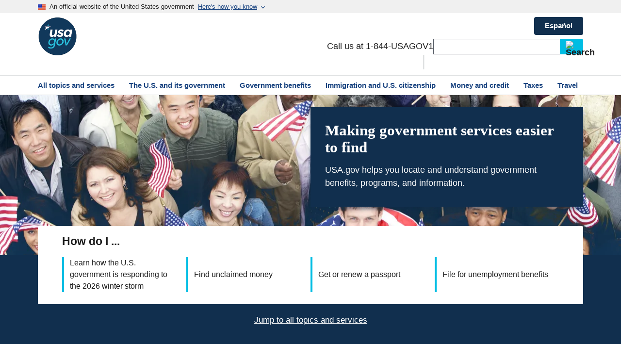

--- FILE ---
content_type: text/html
request_url: https://www.usa.gov/
body_size: 9381
content:
<!DOCTYPE html>
<html lang="en" dir="ltr">
<head>
  <link rel="preconnect" href="https://script.crazyegg.com" crossorigin>
<link rel="preconnect" href="https://www.googletagmanager.com" crossorigin>

<meta charset="utf-8">
<meta name="MobileOptimized" content="width">
<meta name="HandheldFriendly" content="true">
<meta name="viewport" content="width=device-width, initial-scale=1.0">
<link rel="alternate" hreflang="en" href="https://www.usa.gov/" data-type="conlang">
<link rel="alternate" hreflang="es" href="https://www.usa.gov/es/" data-type="altlang">
<link rel="canonical" href="https://www.usa.gov/">


<link rel="preload" href="https://www.usa.gov/s3/files/styles/max_480w/public/2023-02/Homepage_Banner.png.webp?itok=oRUyh2zS" as="image" media="(max-width: 639.9px)">
<link rel="preload" href="https://www.usa.gov/s3/files/styles/max_640w/public/2023-02/Homepage_Banner.png.webp?itok=YjZoK3id" as="image" media="(min-width: 640px) and (max-width: 719.9px)">
<link rel="preload" href="https://www.usa.gov/s3/files/styles/max_720w/public/2023-02/Homepage_Banner.png.webp?itok=AAnRcXg_" as="image" media="(min-width: 720px) and (max-width: 959.9px)">
<link rel="preload" href="https://www.usa.gov/s3/files/styles/max_960w/public/2023-02/Homepage_Banner.png.webp?itok=XTdqArEv" as="image" media="(min-width: 960px) and (max-width: 1023.9px)">
<link rel="preload" href="https://www.usa.gov/s3/files/styles/max_1024w/public/2023-02/Homepage_Banner.png.webp?itok=i1ALXCH1" as="image" media="(min-width: 1024px) and (max-width: 1279.9px)">
<link rel="preload" href="https://www.usa.gov/s3/files/styles/max_1280w/public/2023-02/Homepage_Banner.png.webp?itok=J1XI6S0_" as="image" media="(min-width: 1280px) and (max-width: 1439.9px)">
<link rel="preload" href="https://www.usa.gov/s3/files/styles/max_1440w/public/2023-02/Homepage_Banner.png.webp?itok=I-x-PoQ3" as="image" media="(min-width: 1440px) and (max-width: 1535.9px)">
<link rel="preload" href="https://www.usa.gov/s3/files/styles/max_1536w/public/2023-02/Homepage_Banner.png.webp?itok=_ADALubz" as="image" media="(min-width: 1536px) and (max-width: 1919.9px)">
<link rel="preload" href="https://www.usa.gov/s3/files/styles/max_1920w/public/2023-02/Homepage_Banner.png.webp?itok=lAbiPNp-" as="image" media="(min-width: 1920px) and (max-width: 2047.9px)">
<link rel="preload" href="https://www.usa.gov/s3/files/styles/max_2048w/public/2023-02/Homepage_Banner.png.webp?itok=O6y_Q-rP" as="image" media="(min-width: 2048px) and (max-width: 3071.9px)">
<link rel="preload" href="https://www.usa.gov/s3/files/styles/max_3072w/public/2023-02/Homepage_Banner.png.webp?itok=AvW3HSyR" as="image" media="(min-width: 3072px)">

<title>Making government services easier to find | USAGov</title>
  <link rel="stylesheet" media="all" href="/sites/default/files/css/css_cOhfci6idzC267zPPyoqqdpdbqToJRXtKHl-ocTxR-c.css?delta=0&amp;language=en&amp;theme=usagov&amp;include=eJwdyUsKwCAMRdEN2WZJEjGEQKKD5wd3X-zkDs7FwZCgwpA0wZlrWMsYxwUUx61c1r5IvRf25y5rmpbJBv19o9fp8gFn6R2f">
<link rel="stylesheet" media="all" href="/sites/default/files/css/css_RS0lu12kxAKVlYtiIn6qpAq__BevSHCXAmcrTugppls.css?delta=1&amp;language=en&amp;theme=usagov&amp;include=eJwdyUsKwCAMRdEN2WZJEjGEQKKD5wd3X-zkDs7FwZCgwpA0wZlrWMsYxwUUx61c1r5IvRf25y5rmpbJBv19o9fp8gFn6R2f">

  

      <script type="text/javascript" src="//script.crazyegg.com/pages/scripts/0007/9651.js" async="async"></script>
  
    <script id="taxonomy-data">
    dataLayer = [{
    "nodeID": "1",
    "language": "en",
    "homepageTest": "homepage",
    "basicPagesubType": "Home Page",
    "contentType": "basic_page",
    "Page_Type": "Home Page",
    "Taxonomy_Text_1": "Home",
    "Taxonomy_Text_2": "Home",
    "Taxonomy_Text_3": "Home",
    "Taxonomy_Text_4": "Home",
    "Taxonomy_Text_5": "Home",
    "Taxonomy_Text_6": "Home",
    "Taxonomy_URL_1": "/",
    "Taxonomy_URL_2": "/",
    "Taxonomy_URL_3": "/",
    "Taxonomy_URL_4": "/",
    "Taxonomy_URL_5": "/",
    "Taxonomy_URL_6": "/",
    "hasBenefitCategory": false
}];
  </script>
  
  <!-- Google Tag Manager -->
  <script>(function(w,d,s,l,i){w[l]=w[l]||[];w[l].push({'gtm.start':
  new Date().getTime(),event:'gtm.js'});var f=d.getElementsByTagName(s)[0],
  j=d.createElement(s),dl=l!='dataLayer'?'&l='+l:'';j.async=true;j.src=
  'https://www.googletagmanager.com/gtm.js?id='+i+dl;f.parentNode.insertBefore(j,f);
  })(window,document,'script','dataLayer','GTM-W8LW6DB');</script>
  <!-- End Google Tag Manager -->
     <!-- Social Media -->
    <meta property="fb:pages" content="65369158579">
    <!-- End Social Media -->

    <!-- Website Verification -->
    <meta name="p:domain_verify" content="f3135f7662284cd99a63b43e8371757f">
    <meta name="google-site-verification" content="p7YQsJ1axaK_4XZeFOVM_tVuvS-hu5fUcEFT0vYJfTM">
    <meta name="google-site-verification" content="QsZz3rz0kvdcs5rSqFjWMkxzQyDuH40vIohA8TYF1JI">
    <meta name="msvalidate.01" content="7ED9318B2E16491CECD0F0CFCB5594E8">
    <!-- End Website Verification -->
          <meta name="description" content="Find government benefits, services, agencies, and information at USA.gov. Contact elected officials. Learn about passports, Social Security, taxes, and more.">
            <script type="application/ld+json">
      {
        "@context": "https://schema.org",
        "@type": "WebSite",
        "name": "USA.gov",
        "url": "https://usa.gov/"
      }
    </script>
               
  <!-- Favicons -->
  <link rel="icon" href="/themes/custom/usagov/images/Favicon_USAGov.png">
  <link rel="apple-touch-icon-precomposed" href="/themes/custom/usagov/images/Favicon_USAGov.png">

  <!-- Social Media -->
  <meta property="og:url" content="https://www.usa.gov/">
  <meta property="og:type" content="website">
  <meta property="og:title" content="Making government services easier to find | USAGov">
    <meta property="og:description" content="Find government benefits, services, agencies, and information at USA.gov. Contact elected officials. Learn about passports, Social Security, taxes, and more.">
    <meta property="og:image" content="https://www.usa.gov/themes/custom/usagov/images/Logo_USAGov.png">
  <meta property="og:image:secure_url" content="https://www.usa.gov/themes/custom/usagov/images/Logo_USAGov.png">
  <meta name="referrer" content="no-referrer-when-downgrade">
  <!-- End Social Media -->

  <script type="application/ld+json">
    {
      "@context": "https://schema.org",
      "@type": "Organization",
      "url": "https://usa.gov/",
      "logo": "https://www.usa.gov/themes/custom/usagov/images/Logo_USAGov.png"
    }
  </script>

  
</head>
<body>
  <!-- Google Tag Manager (noscript) -->
  <noscript><iframe title="GTM" sandbox src="https://www.googletagmanager.com/ns.html?id=GTM-W8LW6DB" height="0" width="0" style="display:none;visibility:hidden"></iframe></noscript>
  <!-- End Google Tag Manager (noscript) -->
<a href="#skip-to-h1" class="usa-skipnav usa-sr-only focusable">
 Skip to main content
</a>

      
  
	
	

  

<div class="usa-overlay"></div>

<header class="usa-header usa-header--extended" id="header">

			<div class="usa-banner-inner">
			
  <div>

        <section class="usa-banner" aria-label="An official website of the United States government" id="usagov-banner">
	<div class="usa-accordion">
		<div class="usa-banner__header" role="banner">
			<div class="usa-banner__inner">
				<div class="grid-col-auto">
					<img aria-hidden="true" class="usa-banner__header-flag" src="/themes/custom/usagov/images/favicon-57.png" alt>
				</div>
				<div class="grid-col-fill tablet:grid-col-auto"> 					<p class="usa-banner__header-text">
						An official website of the United States government
					</p>
					<p class="usa-banner__header-action usa-banner__header-action-mobile">Here's how you know</p>
					<svg xmlns="http://www.w3.org/2000/svg" height="16" viewBox="0 0 24 24" width="16" class="usa-banner_expand_arrow usa-banner__header-action">
						<path d="M0 0h24v24H0z" fill="none" />
						<path d="M16.59 8.59L12 13.17 7.41 8.59 6 10l6 6 6-6z" />
					</svg>
				</div>
				<button type="button" class="usa-accordion__button usa-banner__button" aria-expanded="false" aria-controls="gov-banner-default">
					<span class="usa-banner__button-text">Here's how you know</span>
					<svg xmlns="http://www.w3.org/2000/svg" height="16" viewBox="0 0 24 24" width="16" class="usa-banner_expand_arrow usa-banner__button-text">
						<path d="M0 0h24v24H0z" fill="none" />
						<path d="M16.59 8.59L12 13.17 7.41 8.59 6 10l6 6 6-6z" />
					</svg>
				</button>
			</div>
		</div>
		<div class="usa-banner__content usa-accordion__content" id="gov-banner-default">
			<div class="grid-row grid-gap-lg">
				<div class="usa-banner__guidance tablet:grid-col-6">
					<img class="usa-banner__icon usa-media-block__img" src="/themes/custom/usagov/assets/img/icon-dot-gov.svg" alt aria-hidden="true">
					<div class="usa-media-block__body">
						<p>
							<strong>Official websites use .gov</strong><br>
							A <strong>.gov</strong> website belongs to an official government organization in the United States.
						</p>
					</div>
				</div>
				<div class="usa-banner__guidance tablet:grid-col-6">
					<img class="usa-banner__icon usa-media-block__img" src="/themes/custom/usagov/assets/img/icon-https.svg" alt aria-hidden="true">
					<div class="usa-media-block__body">
						<p>
							<strong>Secure .gov websites use HTTPS</strong><br>
							A <strong>lock</strong> (
							<span class="icon-lock">
								<svg xmlns="http://www.w3.org/2000/svg" width="52" height="64" viewBox="0 0 52 64" class="usa-banner__lock-image" aria-labelledby="banner-lock-description-default">
									<title>Lock</title>
									<desc id="banner-lock-description-default">Locked padlock icon</desc>
									<path fill="#000000" fill-rule="evenodd" d="M26 0c10.493 0 19 8.507 19 19v9h3a4 4 0 0 1 4 4v28a4 4 0 0 1-4 4H4a4 4 0 0 1-4-4V32a4 4 0 0 1 4-4h3v-9C7 8.507 15.507 0 26 0zm0 8c-5.979 0-10.843 4.77-10.996 10.712L15 19v9h22v-9c0-6.075-4.925-11-11-11z" />
								</svg>
							</span>
							) or <strong>https://</strong> means you’ve safely connected to the .gov website. Share sensitive information only on official, secure websites.
						</p>
					</div>
				</div>
			</div>
		</div>
	</div>
</section>
<script>
	document.getElementById('gov-banner-default').setAttribute('hidden', 'until-found');
</script>
<div id="block-usagov-mobilemenublock" class="settings-tray-editable block block-usagov-menus block-usagov-mobile-menu-block" data-drupal-settingstray="editable">
  
    
      



<nav aria-label="Primary navigation" class="usa-nav usagov-mobile-menu">
  <div class="usa-nav__inner">
    <div class="usagov-mobile-menu-top">
      <div class="usagov-mobile-menu-controls">
        <a id="home-link-mobile-menu" href="/">
          <svg class="usa-icon text-base-darkest">
            <use xlink:href="/themes/custom/usagov/assets/img/sprite.svg#home" />
          </svg>
          Home
        </a>
        <button class="usa-nav__close">
          <svg class="usa-icon text-base-darkest">
            <use xlink:href="/themes/custom/usagov/assets/img/sprite.svg#highlight_off" />
          </svg>
          Close
        </button>
      </div>
      <div class="usa-nav__secondary">
        <!-- Search Bar -->
        <form id="usagov_all_gov-mobile" class="usa-search usa-search--small" action="https://search.usa.gov/search" method="get" name="usagov_all_gov-mobile" accept-charset="UTF-8" role="search">
  <label id="top-srch-mobile-menu" class="usa-sr-only" for="search-field-small-mobile-menu">Search</label>
  <input id="affiliate-mobile-menu" name="affiliate" type="hidden" value="usagov_en_internal">
  <input id="search-field-small-mobile-menu" class="usa-input text usagov-search-autocomplete ui-autocomplete-input" type="search" name="query" autocomplete="off">
  <button class="usa-button usagov-button" type="submit">
    <img src="/themes/custom/usagov/components/searchbar/images/search--dark.svg" class="usa-search__submit-icon" alt="Search">
  </button>
</form>

        <div class="usa-nav__secondary-links">
            <div>
    <span id="top-phone-mobile-menu" class="usa-nav__secondary-item" data-contact-callout="visible">
    <a href="/phone" class>1-844-USAGOV1</a>
</span>

  </div>

        </div>
      </div>

                                                      </div>

                                <ul class="navigation__items ancestors">
          <li class="navigation__item active">
            <a href="/#all-topics-header">All topics and services</a>
            <ul class="navigation__items children">
                              <li class="navigation__item child">
                  <a href="/about-the-us">The U.S. and its government</a>
                </li>
                              <li class="navigation__item child">
                  <a href="/complaints">Complaints</a>
                </li>
                              <li class="navigation__item child">
                  <a href="/disability-services">Disability services</a>
                </li>
                              <li class="navigation__item child">
                  <a href="/disasters-and-emergencies">Disasters and emergencies</a>
                </li>
                              <li class="navigation__item child">
                  <a href="/education">Education</a>
                </li>
                              <li class="navigation__item child">
                  <a href="/benefits">Government benefits</a>
                </li>
                              <li class="navigation__item child">
                  <a href="/health">Health</a>
                </li>
                              <li class="navigation__item child">
                  <a href="/housing-help">Housing help</a>
                </li>
                              <li class="navigation__item child">
                  <a href="/immigration-and-citizenship">Immigration and U.S. citizenship</a>
                </li>
                              <li class="navigation__item child">
                  <a href="/jobs-labor-laws-unemployment">Jobs, labor laws and unemployment</a>
                </li>
                              <li class="navigation__item child">
                  <a href="/laws-and-legal-issues">Laws and legal issues</a>
                </li>
                              <li class="navigation__item child">
                  <a href="/military-and-veterans">Military and veterans</a>
                </li>
                              <li class="navigation__item child">
                  <a href="/money">Money and credit</a>
                </li>
                              <li class="navigation__item child">
                  <a href="/scams-and-fraud">Scams and fraud</a>
                </li>
                              <li class="navigation__item child">
                  <a href="/small-business">Small business</a>
                </li>
                              <li class="navigation__item child">
                  <a href="/taxes">Taxes</a>
                </li>
                              <li class="navigation__item child">
                  <a href="/travel">Travel</a>
                </li>
                              <li class="navigation__item child">
                  <a href="/voting-and-elections">Voting and elections</a>
                </li>
                              <li class="navigation__item child">
                  <a href="/life-events">Life events</a>
                </li>
                              <li class="navigation__item child">
                  <a href="/about">About USAGov</a>
                </li>
                          </ul>
          </li>
        </ul>

          
  </div>
</nav>

  </div>


        
    
  </div>



		</div>
	
	                  <div class="usa-navbar">
	<div class="usa-logo" id="extended-logo">
		<em class="usa-logo-text">
			<a href="/" title="USAGov Logo">
				<img src="/themes/custom/usagov/images/USAGov_logo_51px.png" srcset="/themes/custom/usagov/images/USAGov_Logo_80px.png 80w,
									/themes/custom/usagov/images/USAGov_Logo_51px.png 51w" sizes="(min-width: 1024px) 80px, 51px" alt="USAGov Logo">
			</a>
		</em>
	</div>

	<div class="navbar-right">
    
            
    	
                          
			<a href="/es/" class="usa-button language-link" hreflang="es" role="button">Español</a>
		      		<button class="usa-menu-btn">Menu</button>
		<div class="usa-nav__secondary">
			<div class="usa-nav__secondary-links">
          <div>
    <span id="top-phone" class="usa-nav__secondary-item" data-contact-callout="visible">
    <a href="/phone" style="white-space: nowrap;">Call us at 1-844-USAGOV1</a>
</span>

  </div>

			</div>
			<!-- Search Bar -->
			<form id="usagov_all_gov-desktop" class="usa-search usa-search--small" action="https://search.usa.gov/search" method="get" name="usagov_all_gov-desktop" accept-charset="UTF-8" role="search">
  <label id="top-srch" class="usa-sr-only" for="search-field-small">Search</label>
  <input id="affiliate" name="affiliate" type="hidden" value="usagov_en_internal">
  <input id="search-field-small" class="usa-input text usagov-search-autocomplete ui-autocomplete-input" type="search" name="query" autocomplete="off">
  <button class="usa-button" type="submit">
    <img src="/themes/custom/usagov/components/searchbar/images/search--dark.svg" class="usa-search__submit-icon" alt="Search">
  </button>
</form>

		</div>
	</div>
</div>
<nav aria-label="Primary navigation" class="usa-nav">
	<div class="usa-nav__inner">
		<button class="usa-nav__close">
			<img src="/themes/custom/usagov/assets/img/usa-icons/close.svg" alt="Close">
		</button>
		<ul class="usa-nav__primary usa-accordion">
			<li class="usa-nav__primary-item usa-nav___primary-item-smaller-padding">
      <a href="/#all-topics-header" class="usa-nav__link">
				<span>All topics and services</span>
			</a>
		</li>
			<li class="usa-nav__primary-item usa-nav___primary-item-smaller-padding">
      <a href="/about-the-us" class="usa-nav__link">
				<span>The U.S. and its government</span>
			</a>
		</li>
			<li class="usa-nav__primary-item usa-nav___primary-item-smaller-padding">
      <a href="/benefits" class="usa-nav__link">
				<span>Government benefits</span>
			</a>
		</li>
			<li class="usa-nav__primary-item usa-nav___primary-item-smaller-padding">
      <a href="/immigration-and-citizenship" class="usa-nav__link">
				<span>Immigration and U.S. citizenship</span>
			</a>
		</li>
			<li class="usa-nav__primary-item usa-nav___primary-item-smaller-padding">
      <a href="/money" class="usa-nav__link">
				<span>Money and credit</span>
			</a>
		</li>
			<li class="usa-nav__primary-item usa-nav___primary-item-smaller-padding">
      <a href="/taxes" class="usa-nav__link">
				<span>Taxes</span>
			</a>
		</li>
			<li class="usa-nav__primary-item usa-nav___primary-item-smaller-padding">
      <a href="/travel" class="usa-nav__link">
				<span>Travel</span>
			</a>
		</li>
	</ul>

	</div>
</nav>
          		
		
</header>



	<main class="main-content usa-layout-docs no-footer-gap " id="main-content" data-pagetype="Home Page">
		    <div id="block-usagov-content" class="block block-system block-system-main-block">
  
    
      
<div class="main-grid">
	<style>
	.banner-div {
		background-image: url(https://www.usa.gov/s3/files/styles/max_480w/public/2023-02/Homepage_Banner.png.webp?itok=oRUyh2zS);
	}

	/* Tablet 1x */
	@media(min-width: 640px) {
		.banner-div {
			background-image: url(https://www.usa.gov/s3/files/styles/max_640w/public/2023-02/Homepage_Banner.png.webp?itok=YjZoK3id);
		}
	}

	/* Mobile 1.5x */
	@media(min-width: 720px) {
		.banner-div {
			background-image: url(https://www.usa.gov/s3/files/styles/max_720w/public/2023-02/Homepage_Banner.png.webp?itok=AAnRcXg_);
		}
	}

	/* Tablet 1.5x & Mobile 2x */
	@media(min-width: 960px) {
		.banner-div {
			background-image: url(https://www.usa.gov/s3/files/styles/max_960w/public/2023-02/Homepage_Banner.png.webp?itok=XTdqArEv);
		}
	}

	/* Desktop 1x */
	@media(min-width: 1024px) {
		.banner-div {
			background-image: url(https://www.usa.gov/s3/files/styles/max_1024w/public/2023-02/Homepage_Banner.png.webp?itok=i1ALXCH1);
		}
	}

	/* Tablet 2x */
	@media(min-width: 1280px) {
		.banner-div {
			background-image: url(https://www.usa.gov/s3/files/styles/max_1280w/public/2023-02/Homepage_Banner.png.webp?itok=J1XI6S0_);
		}
	}

	/* Mobile 3x */
	@media(min-width: 1440px) {
		.banner-div {
			background-image: url(https://www.usa.gov/s3/files/styles/max_1440w/public/2023-02/Homepage_Banner.png.webp?itok=I-x-PoQ3);
		}
	}


	/* Desktop 1.5x */
	@media(min-width: 1536px) {
		.banner-div {
			background-image: url(https://www.usa.gov/s3/files/styles/max_1536w/public/2023-02/Homepage_Banner.png.webp?itok=_ADALubz);
		}
	}

	/* Tablet 3x */
	@media(min-width: 1920px) {
		.banner-div {
			background-image: url(https://www.usa.gov/s3/files/styles/max_1920w/public/2023-02/Homepage_Banner.png.webp?itok=lAbiPNp-);
		}
	}

	/* Desktop 2x */
	@media(min-width: 2048px) {
		.banner-div {
			background-image: url(https://www.usa.gov/s3/files/styles/max_2048w/public/2023-02/Homepage_Banner.png.webp?itok=O6y_Q-rP);
		}
	}

	/* Desktop 3x */
	@media(min-width: 3072px) {
		.banner-div {
			background-image: url(https://www.usa.gov/s3/files/styles/max_3072w/public/2023-02/Homepage_Banner.png.webp?itok=AvW3HSyR);
		}
	}
</style>

<div class="banner-wrapper">
	<div class="banner-div"></div>
</div>

<div class="welcome-box-wrapper">
	<div class="welcome-box">
		<h1 id="skip-to-h1">
			Making government services easier to find
		</h1>
		<p>
			USA.gov helps you locate and understand government benefits, programs, and information.
		</p>
	</div>
</div>
	<div class="blue-back"></div>
	<div class="how-box">
	<h2>How do I ...</h2>
	<ul class="how-button-list">
					<li class="how-button">
				<a href="/2026-winter-storm">
					Learn how the U.S. government is responding to the 2026 winter storm
				</a>
			</li>
					<li class="how-button">
				<a href="/unclaimed-money">
					Find unclaimed money
				</a>
			</li>
					<li class="how-button">
				<a href="/passport">
					Get or renew a passport
				</a>
			</li>
					<li class="how-button">
				<a href="/unemployment-benefits">
					File for unemployment benefits
				</a>
			</li>
			</ul>
</div>

	<div class="jump jump1">
		<a href="#all-topics-header">
	<div id="jump_block">
		<span>Jump to all topics and services</span>
		<img src="/themes/custom/usagov/images/Reimagined_Jump_to_Arrow.svg" alt>
	</div>
</a>
	</div>

      <div class="benefits-block-bg">
      
      <div class="benefits-block">
      <img alt src="/themes/custom/usagov/images/topics/ICONS_Reimagined_Benefits.svg" height="56">
      <div class="benefits-text">
        <h2>Government benefits and financial assistance</h2>
        <div class="benefits-block__content"><p>Discover government benefits that you may be eligible for and learn how to apply.</p></div>
      </div>
        <a href="/benefit-finder" class="usa-button benefits-link" role="button">
          Find benefits</a>
    </div>
    </div>
  
	<div class="all-topics-header" id="all-topics-header">
	<h2>All topics and services</h2>
</div>
<div class="all-topics"></div>
</div>

  </div>



  <div class="all-topics-background">
    <div class="smaller-width-div">
      <ul class="homepage-card-group usa-card-group">
                  <li class="homepage-card usa-card__container">
            <a href="/about-the-us">
              <div class="homepage-icon topic-icon icon-about lazyload" data-bg="icon-about"></div>
              <div class="usa-card__header homepage-card_header">
                <h2>The U.S. and its government</h2>
              </div>
              <div class="usa-card__body homepage-card-description">
                                  <p>Learn about U.S. laws, history, and more. Buy government property. Contact elected officials and federal agencies.</p>
                              </div>
            </a>
          </li>
                  <li class="homepage-card usa-card__container">
            <a href="/complaints">
              <div class="homepage-icon topic-icon icon-complaints lazyload" data-bg="icon-complaints"></div>
              <div class="usa-card__header homepage-card_header">
                <h2>Complaints</h2>
              </div>
              <div class="usa-card__body homepage-card-description">
                                  <p>File complaints involving government agencies, telemarketers, products and services, travel, housing, and banking.</p>
                              </div>
            </a>
          </li>
                  <li class="homepage-card usa-card__container">
            <a href="/disability-services">
              <div class="homepage-icon topic-icon icon-disability lazyload" data-bg="icon-disability"></div>
              <div class="usa-card__header homepage-card_header">
                <h2>Disability services</h2>
              </div>
              <div class="usa-card__body homepage-card-description">
                                  <p>Find government benefits and programs for people with disabilities and their families.</p>
                              </div>
            </a>
          </li>
                  <li class="homepage-card usa-card__container">
            <a href="/disasters-and-emergencies">
              <div class="homepage-icon topic-icon icon-disasters lazyload" data-bg="icon-disasters"></div>
              <div class="usa-card__header homepage-card_header">
                <h2>Disasters and emergencies</h2>
              </div>
              <div class="usa-card__body homepage-card-description">
                                  <p>Learn about disaster assistance and find government benefits for other emergencies.</p>
                              </div>
            </a>
          </li>
                  <li class="homepage-card usa-card__container">
            <a href="/education">
              <div class="homepage-icon topic-icon icon-education lazyload" data-bg="icon-education"></div>
              <div class="usa-card__header homepage-card_header">
                <h2>Education</h2>
              </div>
              <div class="usa-card__body homepage-card-description">
                                  <p>Learn about Federal Student Aid and studying in the U.S. Find early intervention, special education, and Head Start programs.</p>
                              </div>
            </a>
          </li>
                  <li class="homepage-card usa-card__container">
            <a href="/benefits">
              <div class="homepage-icon topic-icon icon-benefits lazyload" data-bg="icon-benefits"></div>
              <div class="usa-card__header homepage-card_header">
                <h2>Government benefits</h2>
              </div>
              <div class="usa-card__body homepage-card-description">
                                  <p>Find government programs that may help pay for food, housing, health care, and more.</p>
                              </div>
            </a>
          </li>
                  <li class="homepage-card usa-card__container">
            <a href="/health">
              <div class="homepage-icon topic-icon icon-health lazyload" data-bg="icon-health"></div>
              <div class="usa-card__header homepage-card_header">
                <h2>Health</h2>
              </div>
              <div class="usa-card__body homepage-card-description">
                                  <p>Get information about health insurance. Find help for mental health and other medical conditions, testing, and paying medical bills.</p>
                              </div>
            </a>
          </li>
                  <li class="homepage-card usa-card__container">
            <a href="/housing-help">
              <div class="homepage-icon topic-icon icon-housing lazyload" data-bg="icon-housing"></div>
              <div class="usa-card__header homepage-card_header">
                <h2>Housing help</h2>
              </div>
              <div class="usa-card__body homepage-card-description">
                                  <p>Learn about rental and buyer assistance programs. Find emergency housing and avoid eviction.</p>
                              </div>
            </a>
          </li>
                  <li class="homepage-card usa-card__container">
            <a href="/immigration-and-citizenship">
              <div class="homepage-icon topic-icon icon-immigration lazyload" data-bg="icon-immigration"></div>
              <div class="usa-card__header homepage-card_header">
                <h2>Immigration and U.S. citizenship</h2>
              </div>
              <div class="usa-card__body homepage-card-description">
                                  <p>Learn about U.S. residency, Green Cards, citizenship requirements, and related issues.</p>
                              </div>
            </a>
          </li>
                  <li class="homepage-card usa-card__container">
            <a href="/jobs-labor-laws-unemployment">
              <div class="homepage-icon topic-icon icon-jobs lazyload" data-bg="icon-jobs"></div>
              <div class="usa-card__header homepage-card_header">
                <h2>Jobs, labor laws, and unemployment</h2>
              </div>
              <div class="usa-card__body homepage-card-description">
                                  <p>Get resources for finding a job. Learn about unemployment insurance and important labor laws.</p>
                              </div>
            </a>
          </li>
                  <li class="homepage-card usa-card__container">
            <a href="/laws-and-legal-issues">
              <div class="homepage-icon topic-icon icon-laws lazyload" data-bg="icon-laws"></div>
              <div class="usa-card__header homepage-card_header">
                <h2>Laws and legal issues</h2>
              </div>
              <div class="usa-card__body homepage-card-description">
                                  <p>Learn how to replace vital records, get child support enforcement, find legal help, and more.</p>
                              </div>
            </a>
          </li>
                  <li class="homepage-card usa-card__container">
            <a href="/military-and-veterans">
              <div class="homepage-icon topic-icon icon-military lazyload" data-bg="icon-military"></div>
              <div class="usa-card__header homepage-card_header">
                <h2>Military and veterans</h2>
              </div>
              <div class="usa-card__body homepage-card-description">
                                  <p>Learn how to join the military. Find benefits and services as a member or veteran, including how to apply for housing, financial, health, and other support.</p>
                              </div>
            </a>
          </li>
                  <li class="homepage-card usa-card__container">
            <a href="/money">
              <div class="homepage-icon topic-icon icon-money lazyload" data-bg="icon-money"></div>
              <div class="usa-card__header homepage-card_header">
                <h2>Money and credit</h2>
              </div>
              <div class="usa-card__body homepage-card-description">
                                  <p>Find government grants, loans, and unclaimed money. Learn about taxes. Get credit reports and scores.</p>
                              </div>
            </a>
          </li>
                  <li class="homepage-card usa-card__container">
            <a href="/scams-and-fraud">
              <div class="homepage-icon topic-icon icon-scams lazyload" data-bg="icon-scams"></div>
              <div class="usa-card__header homepage-card_header">
                <h2>Scams and fraud</h2>
              </div>
              <div class="usa-card__body homepage-card-description">
                                  <p>Learn about identity theft, Social Security scams, and how to report scams and fraud. </p>
                              </div>
            </a>
          </li>
                  <li class="homepage-card usa-card__container">
            <a href="/small-business">
              <div class="homepage-icon topic-icon icon-business lazyload" data-bg="icon-business"></div>
              <div class="usa-card__header homepage-card_header">
                <h2>Small business</h2>
              </div>
              <div class="usa-card__body homepage-card-description">
                                  <p>Learn how to start, fund, and manage your own business. Understand how to get import and export licenses.</p>
                              </div>
            </a>
          </li>
                  <li class="homepage-card usa-card__container">
            <a href="/taxes">
              <div class="homepage-icon topic-icon icon-taxes lazyload" data-bg="icon-taxes"></div>
              <div class="usa-card__header homepage-card_header">
                <h2>Taxes</h2>
              </div>
              <div class="usa-card__body homepage-card-description">
                                  <p>Learn about filing federal income tax. Find out how to pay, how to check your refund, and more.</p>
                              </div>
            </a>
          </li>
                  <li class="homepage-card usa-card__container">
            <a href="/travel">
              <div class="homepage-icon topic-icon icon-travel lazyload" data-bg="icon-travel"></div>
              <div class="usa-card__header homepage-card_header">
                <h2>Travel</h2>
              </div>
              <div class="usa-card__body homepage-card-description">
                                  <p>Learn about passports, travel documents for minors, and travel to, from, and within the U.S.</p>
                              </div>
            </a>
          </li>
                  <li class="homepage-card usa-card__container">
            <a href="/voting-and-elections">
              <div class="homepage-icon topic-icon icon-voting lazyload" data-bg="icon-voting"></div>
              <div class="usa-card__header homepage-card_header">
                <h2>Voting and elections</h2>
              </div>
              <div class="usa-card__body homepage-card-description">
                                  <p>Find out how to register to vote, where your voting location is, how presidential elections work, and more about voting in the United States.</p>
                              </div>
            </a>
          </li>
                  <li class="homepage-card usa-card__container">
            <a href="/life-events">
              <div class="homepage-icon topic-icon icon-life-events lazyload" data-bg="icon-life-events"></div>
              <div class="usa-card__header homepage-card_header">
                <h2>Life events</h2>
              </div>
              <div class="usa-card__body homepage-card-description">
                                  <p>Discover government benefits and services to help you and your family through every stage of life.</p>
                              </div>
            </a>
          </li>
              </ul>
    </div>
  </div>


<div class="views-element-container settings-tray-editable block block-views block-views-blockwizard-step-test-block-1" id="block-views-block-wizard-step-test-block-1" data-drupal-settingstray="editable">
  
    
      <div><div class="js-view-dom-id-fc78292f246292eb648c5157e7e8a7f6788d7b2caf6616c84412e8eb79111dbc">
  
  
  

  
  
  

    

  
  

  
  
</div>
</div>

  </div>


		<a id="back-to-top" href="#main-content" aria-label="Back to top">
			Top
		</a>
	</main>


  <footer class="usa-footer usa-footer--big">
			


<div class="usa-footer__primary-section">
	<div class="grid-container">
		<div class="grid-row grid-gap">
			<div class="tablet:grid-col-12">
				<nav class="usa-footer__nav" aria-label="Footer navigation">
					<div class="grid-row grid-gap-4">
																			<div class="mobile-lg:grid-col-6 desktop:grid-col-3">
					<section class=" usa-footer__primary-content usa-footer__primary-content--collapsible ">
						<h3 class="usa-gov-footer__primary-link">Government information</h3>
												<ul class="usa-list usa-list--unstyled">
																					<li class="usa-footer__secondary-link">
						<a href="/#all-topics-header">All topics and services</a>
					</li>
																			<li class="usa-footer__secondary-link">
						<a href="/agency-index">Directory of U.S. government agencies and departments</a>
					</li>
																			<li class="usa-footer__secondary-link">
						<a href="/branches-of-government">Branches of government</a>
					</li>
									
						</ul>
					</section>
				</div>
															<div class="mobile-lg:grid-col-6 desktop:grid-col-3">
					<section class=" usa-footer__primary-content usa-footer__primary-content--collapsible ">
						<h3 class="usa-gov-footer__primary-link">About us</h3>
												<ul class="usa-list usa-list--unstyled">
																					<li class="usa-footer__secondary-link">
						<a href="/about">About USAGov</a>
					</li>
																			<li class="usa-footer__secondary-link">
						<a href="/privacy-security">Privacy and security policies</a>
					</li>
																			<li class="usa-footer__secondary-link">
						<a href="/accessibility-policy">Accessibility policy</a>
					</li>
																			<li class="usa-footer__secondary-link">
						<a href="/site-issue-report-form">Report a website issue</a>
					</li>
																			<li class="usa-footer__secondary-link">
						<a href="/website-analytics/">Website usage data</a>
					</li>
									
						</ul>
					</section>
				</div>
															<div class="mobile-lg:grid-col-6 desktop:grid-col-3">
					<section class=" usa-footer__primary-content usa-footer__primary-content--collapsible ">
						<h3 class="usa-gov-footer__primary-link">For federal agencies</h3>
												<ul class="usa-list usa-list--unstyled">
																					<li class="usa-footer__secondary-link">
						<a href="/partner-with-usagov">Partner with us</a>
					</li>
																			<li class="usa-footer__secondary-link">
						<a href="https://blog.usa.gov/">Read our blog</a>
					</li>
									
						</ul>
					</section>
				</div>
															<div class="mobile-lg:grid-col-6 desktop:grid-col-3">
					<section class=" usa-footer__primary-content usa-footer__primary-content--collapsible ">
						<h3 class="usa-gov-footer__primary-link">For media</h3>
												<ul class="usa-list usa-list--unstyled">
																					<li class="usa-footer__secondary-link">
						<a href="/outreach">USAGov Outreach</a>
					</li>
																			<li class="usa-footer__secondary-link">
						<a href="/features">Feature articles</a>
					</li>
									
						</ul>
					</section>
				</div>
						
					</div>
				</nav>
			</div>
                        <!-- Email form was removed in USAGOV-2374 -->
		</div>
	</div>
</div>
<script src="/themes/custom/usagov/scripts/newFooter.js" defer="defer"></script>


		
<div class="usa-footer__secondary-section">
	<div class="grid-container">
		<div class="grid-row grid-gap">
			<div class="usa-footer__logo grid-row mobile-lg:grid-col-6">
          <div>
    <div id="footer-phone" data-contact-callout="visible">
   <div class="mobile-lg:grid-col-auto">
      <h4 class="usa-footer__logo-heading">USAGov Contact Center</h4>
   </div>
   <div class="mobile-lg:grid-col-auto">
      <p class="footer-question">Ask USA.gov a question at</p>
      <address class="usa-footer__address">
         <div class="usa-footer__contact-info">
            <a href="/phone">1-844-USAGOV1 (1-844-872-4681)</a>
         </div>
      </address>
   </div>
</div>

  </div>

			</div>
			<div class="usa-footer__contact-links mobile-lg:grid-col-6">
				<div class="footer-social-block">
					<!-- Social Media icons were removed in USAGOV-2374 -->
				</div>
			</div>
		</div>
	</div>
</div>

	
  

<div class="usa-identifier">
  <section class="usa-identifier__section usa-identifier__section--usagov" aria-label="USAGov is the official guide to government information and services">
    <div class="usa-identifier__container">
		<section class="usa-identifier__identity" aria-label="An official website of the U.S. General Services Administration">
      <p class="usa-identifier__identity-disclaimer">USAGov is the official guide to government information and services</p>
    	<p class="usa-identifier__identity-disclaimer">An official website of the <a href="https://www.gsa.gov/">U.S. General Services Administration</a></p>
		</section>
    </div>
  </section>
  <nav class="usa-identifier__section usa-identifier__section--required-links" aria-label="Important links">
    <div class="usa-identifier__container">
      <ul class="usa-identifier__required-links-list">
        <li class="usa-identifier__required-links-item">
          <a href="https://www.gsa.gov/website-information/accessibility-statement?footer=" class="usa-identifier__required-link usa-link">
            GSA accessibility support
          </a>
        </li>
        <li class="usa-identifier__required-links-item">
          <a href="https://www.gsa.gov/website-information/website-policies#privacy" class="usa-identifier__required-link usa-link">
            GSA privacy policy
          </a>
        </li>
        <li class="usa-identifier__required-links-item">
          <a href="https://www.gsa.gov/reference/freedom-of-information-act-foia" class="usa-identifier__required-link usa-link">
            FOIA requests
          </a>
        </li>
      </ul>
    </div>
  </nav>
</div>
</footer>

  

<script type="application/json" data-drupal-selector="drupal-settings-json">{"path":{"baseUrl":"\/","pathPrefix":"","currentPath":"node\/1","currentPathIsAdmin":false,"isFront":true,"currentLanguage":"en"},"pluralDelimiter":"\u0003","suppressDeprecationErrors":true,"top_nav_menu":[{"\/#all-topics-header":"usa-nav__topics"},{"\/about-the-us":"usa-nav__about"},{"\/money":"usa-nav__money"},{"\/laws-and-legal-issues":"usa-nav__law"},{"\/scams-and-fraud":"usa-nav__scams"},{"\/benefits":"usa-nav_benefits"},{"\/housing-help":"usa-nav_housing"},{"\/immigration-and-citizenship":null},{"\/taxes":"usa-nav_taxes"},{"\/travel":"usa-nav_travel"},{"\/voting-and-elections":null}],"user":{"uid":0,"permissionsHash":"7305919e0d31d85b27a57f0f58e02d77182231e92328f41207eaf2e6537ef320"}}</script>
<script src="/sites/default/files/js/js_5z5nNJLKhU-zlLo9KhbhMWUiPh1kZu6SSRD7ZukkwQQ.js?scope=footer&amp;delta=0&amp;language=en&amp;theme=usagov&amp;include=eJx1i0EOwjAMBD9Emz9wQ-IPlpsYE0jsynGL2tcTUThy3JnZqEYhap1VSLyNS0PWdRgaocX7hHY6SOCiE5ah-Vay8I8W3LerYjrzpSLTF4PrDIJrZvSsApVkCf8VPFo_vlKD-KSUXQ2yOLF9knAojFEt9T3eTLuV9AYiJkrD"></script>
<script src="/modules/contrib/uswds_ckeditor_integration/js/aftermarket/uswds_accordion.js?t9jyuo"></script>

  

<!-- Needed_for_USA.gov_uptime_check -->

<script>
  // Set a variable for our button element.
const scrollToTopButton = document.getElementById('back-to-top');

// Let's set up a function that shows our scroll-to-top button if we scroll beyond the height of the initial window.
const scrollFunc = () => {
  // Get the current scroll value
  let y = window.scrollY;

  // If the scroll value is greater than the window height, let's add a class to the scroll-to-top button to show it!
  if (y > 500) {
    scrollToTopButton.className = "stuck";
  } else {
    scrollToTopButton.className = "";
  }
};

window.addEventListener("scroll", scrollFunc);

const scrollToTop = () => {
  // Let's set a variable for the number of pixels we are from the top of the document.
  const c = document.documentElement.scrollTop || document.body.scrollTop;

  // If that number is greater than 0, we'll scroll back to 0, or the top of the document.
  // We'll also animate that scroll with requestAnimationFrame:
  // https://developer.mozilla.org/en-US/docs/Web/API/window/requestAnimationFrame
  if (c > 0) {
    window.requestAnimationFrame(scrollToTop);
    // ScrollTo takes an x and a y coordinate.
    // Increase the '10' value to get a smoother/slower scroll!
    window.scrollTo(0, c - c / 10);
  }
};

// When the button is clicked, run our ScrolltoTop function above!
// scrollToTopButton.onclick = function(e) {
 // e.preventDefault();
// scrollToTop();
// }

</script>

<!-- siteimprove usability -->
<script>
	/*<![CDATA[*/
	(function() {
	var sz = document.createElement('script'); sz.type = 'text/javascript'; sz.async = true;
	sz.src = '//siteimproveanalytics.com/js/siteanalyze_51567.js';
	var s = document.getElementsByTagName('script')[0]; s.parentNode.insertBefore(sz, s);
	})();
	/*]]>*/
</script>
<!-- end siteimprove usability -->

<!-- begin code to remove tabindex from survey -->
<script>
  document.querySelectorAll(".usa-accordion__content").forEach((accordionContent) => {
    accordionContent.onbeforematch = () => {
      //accordionContent.removeAttribute("hidden");
      document.querySelector("[aria-controls='"+accordionContent.id+"']").setAttribute("aria-expanded", "true");
    };

  });
	// Select the node that will be observed for mutations
	//<![CDATA[
	var targetNode = document.getElementById('main-content');
	// Options for the observer (which mutations to observe)
	var config = { attributes: true, childList: true, subtree: true };

	// Callback function to execute when mutations are observed
	var callback = function(mutationsList, observer) {
		// Use traditional 'for loops' for IE 11
		for(let mutation of mutationsList) {
			if (mutation.type === 'childList') {
				// console.log('A child node has been added or removed.');
				document.querySelector(".QSIUserDefinedHTML")?.children[0].removeAttribute("tabindex");
				// Later, you can stop observing
				//observer.disconnect();
			}else if (mutation.type === 'attributes') {
				//console.log('The ' + mutation.attributeName + ' attribute was modified.');
				document.querySelectorAll(".usa-accordion__content[hidden='']").forEach((hiddenAccordion) => {
          hiddenAccordion.setAttribute("hidden", "until-found");
        });
			}
		}
	};

	// Create an observer instance linked to the callback function
	var observer = new MutationObserver(callback);

	// Start observing the target node for configured mutations
	observer.observe(targetNode, config);
	//]]>
	</script>
<!-- end code to remove tabindex from survey  -->

<!-- Needed_for_USA.gov_uptime_check -->
<script src="/themes/custom/usagov/scripts/modifyMobileNav.js"></script>
</body>
</html>
